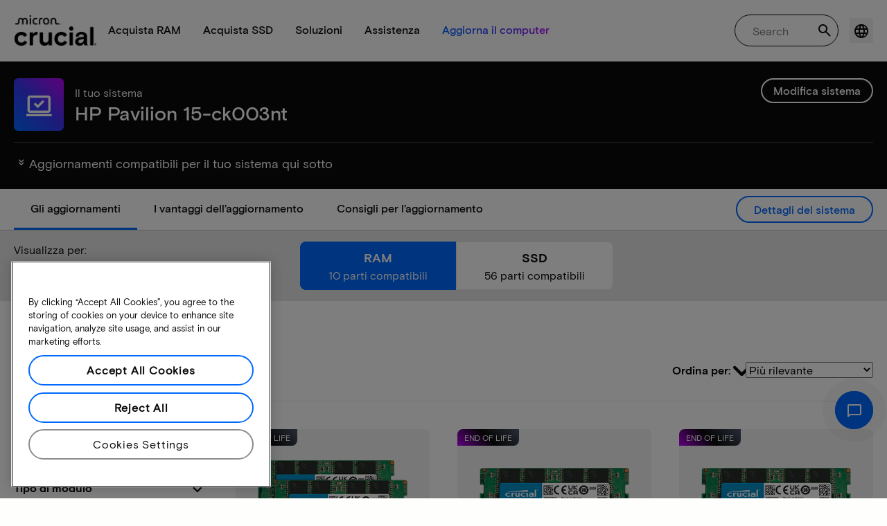

--- FILE ---
content_type: text/javascript
request_url: https://d.la4-c1-dfw.salesforceliveagent.com/chat/rest/System/MultiNoun.jsonp?nouns=VisitorId,Settings&VisitorId.prefix=Visitor&Settings.prefix=Visitor&Settings.buttonIds=[]&Settings.updateBreadcrumb=1&Settings.urlPrefix=undefined&callback=liveagent._.handlePing&deployment_id=572f4000000Qf5Q&org_id=00Df4000002aQDS&version=44
body_size: 350
content:
/**/liveagent._.handlePing({"messages":[{"type":"VisitorId", "message":{"sessionId":"f1b14916-8ad2-4721-b861-43fddb309f65"}},{"type":"SwitchServer", "message":{"newUrl":"https://d.la13-core1.sfdc-lywfpd.salesforceliveagent.com/chat"}}]});